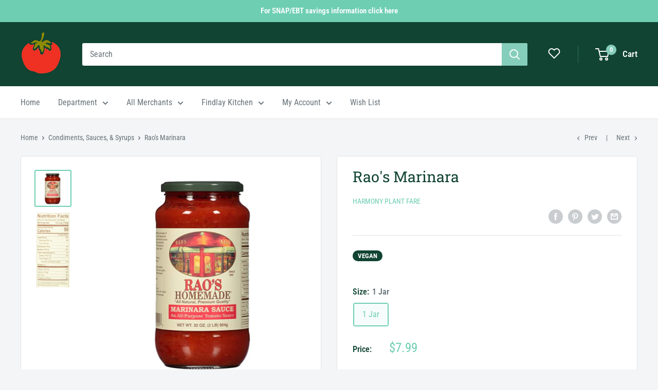

--- FILE ---
content_type: text/css
request_url: https://shop.findlaymarket.org/cdn/shop/t/44/assets/shopstorm-apps.scss.css?v=137923676229796968631765830045
body_size: 658
content:
.product-customizer-options .option-type-checkbox_group ul,.product-customizer-options .option-type-radio ul{list-style-type:none;margin:0;padding:0}.product-customizer-options .option-type-checkbox_group ul li,.product-customizer-options .option-type-radio ul li{list-style-type:none}.product-customizer-options .option-type-checkbox_group ul input,.product-customizer-options .option-type-checkbox_group ul label,.product-customizer-options .option-type-radio ul input,.product-customizer-options .option-type-radio ul label{display:inline}.product-customizer-options .option-type-radio ul input{-webkit-appearance:radio}.product-customizer-options .option-type-checkbox input,.product-customizer-options .option-type-checkbox>div,.product-customizer-options .option-type-checkbox label{display:inline}.product-customizer-options .product-customizer-option-description{font-size:90%}.product-customizer-options .option-required label:after{color:#ff5d5d;content:" *"}.product-customizer-options .option-type-radio ul li label:after{color:initial;content:initial}.product-customizer-customizations-total,.product-customizer-selections-message{color:#555;opacity:.7}.product-customizer-swatch-wrapper{position:relative;-webkit-user-select:none;user-select:none}.product-customizer-swatch-container{position:relative;display:flex;flex-direction:column}.product-customizer-swatch__trigger{position:relative;display:flex;align-items:center;justify-content:space-between;padding:0 22px;font-weight:400;color:#3b3b3b;height:32px;line-height:60px;background:#fff;cursor:pointer;border:1px solid rgba(0,0,0,.15);border-radius:2px}.product-customizer-swatch__trigger span{white-space:nowrap;text-overflow:ellipsis;overflow:hidden}.product-customizer-swatches{position:absolute;display:block;top:100%;left:0;right:0;border:1px solid rgba(0,0,0,.15);border-bottom-left-radius:2px;border-bottom-right-radius:2px;border-top:0;background:#fff;transition:all .5s;opacity:0;visibility:hidden;pointer-events:none;z-index:2}.product-customizer-swatch-container.open .product-customizer-swatches{opacity:1;visibility:visible;pointer-events:all}.product-customizer-swatch{width:auto;position:relative;display:block;padding:0 22px;font-weight:300;color:#3b3b3b;line-height:40px;cursor:pointer;transition:all .5s}.product-customizer-swatch:hover{cursor:pointer;background-color:#b2b2b2}.product-customizer-swatch.selected{color:#fff;background-color:#305c91}.product-customizer-arrow{position:relative;height:15px;width:15px}.product-customizer-arrow:before{content:"\25bc";position:absolute;bottom:25px;right:-13px;height:100%;transition:all .5s;font-size:10px}.open .product-customizer-arrow:before{position:absolute;bottom:-21px;right:-13px;height:100%;transition:all .5s;font-size:10px;transform:scaleY(-1)}.main-content{overflow:visible}.font-select *{-webkit-box-sizing:border-box;box-sizing:border-box}.font-select{font-size:16px;width:100%;position:relative;display:inline-block}.font-select .fs-drop{position:absolute;top:38px;left:0;z-index:999;background:#fff;color:#000;width:100%;border:1px solid #aaa;border-top:0;box-shadow:0 4px 5px #00000026;border-radius:0 0 4px 4px}.font-select>span{outline:0;border-radius:.25rem;border:1px solid #ced4da;display:block;overflow:hidden;white-space:nowrap;text-overflow:ellipsis;height:38px;line-height:32px;padding:3px 8px;color:#444;background:#fff url("data:image/svg+xml,%3csvg xmlns='http://www.w3.org/2000/svg' viewBox='0 0 4 5'%3e%3cpath fill='%23303030' d='M2 0L0 2h4zm0 5L0 3h4z'/%3e%3c/svg%3e") no-repeat right .75rem center/8px 10px;-webkit-user-select:none;-moz-user-select:none;-ms-user-select:none;user-select:none}.font-select-active>span{background-color:#eee;border-bottom-left-radius:0;border-bottom-right-radius:0}.font-select .fs-results{max-height:190px;overflow-x:hidden;overflow-y:auto;margin:0;padding:0}.font-select .fs-results li{line-height:80%;padding:8px;margin:0;list-style:none;font-size:18px;white-space:nowrap}.font-select .fs-results li.active{background-color:#3875d7;color:#fff;cursor:pointer}.font-select .fs-search{border-bottom:1px solid #aaa;padding:4px}.font-select .fs-search input{padding:7px;width:100%;border:1px solid #aaa;font:16px Helvetica,Sans-serif;box-shadow:inset 0 1px 3px #0000000f;border-radius:.1875rem}.product-customizer-preview{padding:10px 0}.product-customizer-cart-preview{height:100px;max-width:150px}.product-customizer-options .product-customizer-option.option-type-checkbox input,.product-customizer-options .product-customizer-option.option-type-checkbox_group input,.product-customizer-options .product-customizer-option.option-type-radio input{vertical-align:middle;height:auto;min-height:unset}.product-customizer-option{width:100%;padding:0 5px 10px 0}.product-customizer-option input[type=radio],.product-customizer-option input[type=checkbox]{min-height:unset}.product-customizer-option select,.product-customizer-option textarea,.product-customizer-option input[type=text],.product-customizer-option input[type=file],.product-customizer-option .product-customizer-upswatch-wrapper ul{width:100%}.product-customizer-option .product-customizer-upswatch-wrapper ul li{display:flex;align-items:center;width:100%}.product-customizer-option .product-customizer-upswatch-wrapper ul li input[type=radio]{display:none}.product-customizer-option .product-customizer-upswatch-wrapper ul li label{display:flex;align-items:center;width:100%}.product-customizer-option .product-customizer-upswatch-wrapper ul li label picture{width:50px;height:50px;display:flex;flex:0 0 50px;box-shadow:1px 1px 3px #aaa;margin:4px 10px 4px 5px;border-radius:.3em;overflow:hidden}.product-customizer-option .product-customizer-upswatch-wrapper ul li label picture img{object-fit:cover;width:50px;height:50px}.product-customizer-option .product-customizer-upswatch-wrapper ul li label .option-value{margin-left:5px}.product-customizer-option .product-customizer-upswatch-wrapper ul li label .option-price{margin-left:10px}.product-customizer-option .product-customizer-upswatch-wrapper ul li input[type=radio]:checked+label picture{border:solid 3px}.product-customizer-option .product-customizer-upswatch-wrapper ul li input[type=radio]:checked+label picture img{margin-top:-3px}.product-customizer-customizations-total{width:100%}.product-customizer-loading{text-align:center}
/*# sourceMappingURL=/cdn/shop/t/44/assets/shopstorm-apps.scss.css.map?v=137923676229796968631765830045 */


--- FILE ---
content_type: image/svg+xml
request_url: https://cdn.shopify.com/s/files/1/0565/9243/3321/files/icon-heart.svg?v=1638827078
body_size: -21
content:
<?xml version="1.0" encoding="UTF-8"?>
<svg width="24px" height="21px" viewBox="0 0 24 21" version="1.1" xmlns="http://www.w3.org/2000/svg" xmlns:xlink="http://www.w3.org/1999/xlink">
    <title>heart</title>
    <g id="Page-1" stroke="none" stroke-width="1" fill="none" fill-rule="evenodd" stroke-linecap="round" stroke-linejoin="round">
        <g id="heart" transform="translate(1.548709, 0.998174)" stroke="#FFFFFF" stroke-width="2">
            <path d="M19.2912907,1.61182562 C18.2597665,0.579817089 16.8604287,4.4408921e-16 15.4012907,4.4408921e-16 C13.9421527,4.4408921e-16 12.5428149,0.579817089 11.5112907,1.61182562 L10.4512907,2.67182562 L9.3912907,1.61182562 C7.24290301,-0.536562001 3.75967841,-0.536561975 1.61129076,1.61182568 C-0.537096897,3.76021333 -0.537096923,7.24343793 1.6112907,9.39182562 L2.6712907,10.4518256 L10.4512907,18.2318256 L18.2312907,10.4518256 L19.2912907,9.39182562 C20.3232992,8.36030142 20.9031163,6.96096365 20.9031163,5.50182562 C20.9031163,4.04268759 20.3232992,2.64334982 19.2912907,1.61182562 Z" id="Path"></path>
        </g>
    </g>
</svg>